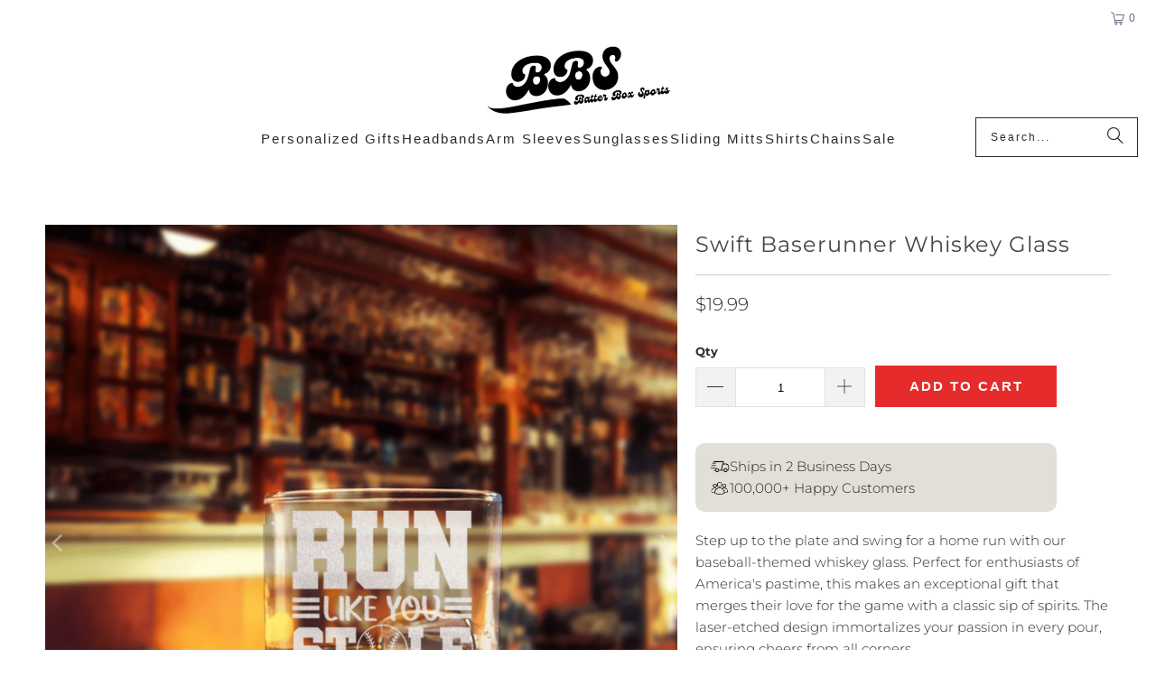

--- FILE ---
content_type: text/css
request_url: https://batterboxsports.com/cdn/shop/t/21/assets/mobile-header.css?v=68899232019433980621760570951
body_size: 384
content:
@charset "UTF-8";body{margin:0;padding:0;box-sizing:border-box}header .mobile-navbar-mk .mn-content .main-box.scrolled{position:fixed;width:100%;top:0;left:0}.search-icon{display:block;font-size:18px}.search-icon:before{content:"\e917";font-family:turbo;font-style:normal;font-weight:400;speak:none;display:inline-block;text-decoration:inherit;width:1em;margin-right:.2em;text-align:center;font-variant:normal;text-transform:none;line-height:1em;margin-left:.15em}.open-sideNav{position:relative;z-index:4}.hd-icons{display:flex;align-items:center}.mk-logo{position:absolute;width:100%;text-align:center;left:0;z-index:0}.mobile-search.open-ms{display:block;opacity:1;box-shadow:0 0 0 100vh #000000b3}.mobile-header{display:none;position:relative;z-index:600}header .mobile-navbar-mk .mk-top-bar{background-color:#e5e5e5;height:30px;display:flex;align-items:center;justify-content:center}header .mobile-navbar-mk .mk-top-bar p{font-size:12px;color:#2b2a2a;margin:0}header .mobile-navbar-mk .mn-content .main-box{display:flex;justify-content:space-between;align-items:center;background-color:#fff;padding:15px 15px 12px}header .mobile-navbar-mk .mn-content .main-box .open-sideNav img{width:25px}header .mobile-navbar-mk .mn-content .main-box .mk-logo a{display:block}header .mobile-navbar-mk .mn-content .main-box .mk-logo a img{width:100px}header .mobile-navbar-mk .mn-content .mk-sideNav{position:fixed;top:0;width:100%;height:100%;background-color:#fff;padding:1.5rem 1rem;overflow:auto;transition:.3s;transform:translate(-100%);z-index:2002}header .mobile-navbar-mk .mn-content .mk-sideNav .sn-header{display:flex;justify-content:space-between;align-items:center;padding:0 0 7px;border-bottom:.1rem solid #f9f9f9}header .mobile-navbar-mk .mn-content .mk-sideNav .sn-header ul{margin:0;padding:0;display:flex}header .mobile-navbar-mk .mn-content .mk-sideNav .sn-header ul li{list-style:none;padding:0 1rem;font-size:20px;font-weight:500}header .mobile-navbar-mk .mn-content .mk-sideNav .sn-header ul li a{text-decoration:none;color:#828282}header .mobile-navbar-mk .mn-content .mk-sideNav .sn-header ul li:first-of-type{color:#000;padding-left:0;border-right:.1rem solid #b0aeae}header .mobile-navbar-mk .mn-content .mk-sideNav .sn-header .close-sideNav{background:none;border:none;font-size:24px;padding:0}header .mobile-navbar-mk .mn-content .mk-sideNav .sn-header .close-sideNav img{width:30px;margin:-10px -8px 0 0}header .mobile-navbar-mk .mn-content .mk-sideNav .sn-menu{margin-top:1.4rem}header .mobile-navbar-mk .mn-content .mk-sideNav .sn-menu ul{margin:0;padding:0}header .mobile-navbar-mk .mn-content .mk-sideNav .sn-menu ul li{position:relative;list-style:none}header .mobile-navbar-mk .mn-content .mk-sideNav .sn-menu ul li a{text-decoration:none;position:initial;background-color:#f9f9f9;margin:0 0 1rem;padding:8px 8px 8px 24px;width:100%;display:flex;align-items:center;justify-content:space-between}header .mobile-navbar-mk .mn-content .mk-sideNav .sn-menu ul li a img{width:70px;height:70px;border-radius:50%}header .mobile-navbar-mk .mn-content .mk-sideNav .sn-menu ul li a span{font-size:18px;font-weight:500;font-family:Futura,Helvetica,sans-serif;line-height:2.28rem;color:#000;padding:0;margin:0}header .mobile-navbar-mk .mn-content .mk-sideNav .sn-info{background-color:#f9f9f9;padding:1rem 1.5rem;margin-bottom:5rem}header .mobile-navbar-mk .mn-content .mk-sideNav .sn-info .sn-info-account{display:none;align-items:center;justify-content:space-between;border-bottom:.1rem solid #eceaea;padding:0 0 7px}header .mobile-navbar-mk .mn-content .mk-sideNav .sn-info .sn-info-account span,header .mobile-navbar-mk .mn-content .mk-sideNav .sn-info .sn-info-account a{text-decoration:none;font-size:15px;line-height:2rem;color:#000;font-weight:400}header .mobile-navbar-mk .mn-content .mk-sideNav .sn-info .sn-info-links{margin:0;padding:10px 0 0}header .mobile-navbar-mk .mn-content .mk-sideNav .sn-info .sn-info-links li{list-style:none;margin-bottom:0}header .mobile-navbar-mk .mn-content .mk-sideNav .sn-info .sn-info-links li a{font-size:15px;font-weight:400;position:relative;display:block;list-style:none;line-height:2rem;color:#000;text-decoration:none;height:100%;width:100%;padding:5px 0 5px 2rem}header .mobile-navbar-mk .mn-content .mk-sideNav .sn-info .sn-info-links li a:before{content:"";position:absolute;top:50%;transform:translateY(-50%);left:0}header .mobile-navbar-mk .mn-content .mk-sideNav .sn-info .sn-info-links li .store-link:before{background:url(/cdn/shop/files/store-svgrepo-com.svg?v=1728650926) no-repeat center;height:1.4rem;width:1.6rem;background-size:contain}header .mobile-navbar-mk .mn-content .mk-sideNav .sn-info .sn-info-links li .contact-link:before{background:url(/cdn/shop/files/email-1-svgrepo-com.svg?v=1728650926) no-repeat center;height:1.4rem;width:1.6rem;background-size:contain}header .mobile-navbar-mk .mn-content .mk-sideNav .sn-info .sn-info-links li .delivery-link:before{background:url(/cdn/shop/files/alert-2-svgrepo-com.svg?v=1728650926) no-repeat center;height:1.4rem;width:1.6rem;background-size:contain}header .mobile-navbar-mk .mn-content .mk-sideNav.openSideNav{transform:translate(0)}@media only screen and (max-width: 800px){.mobile-header{display:block}}
/*# sourceMappingURL=/cdn/shop/t/21/assets/mobile-header.css.map?v=68899232019433980621760570951 */
